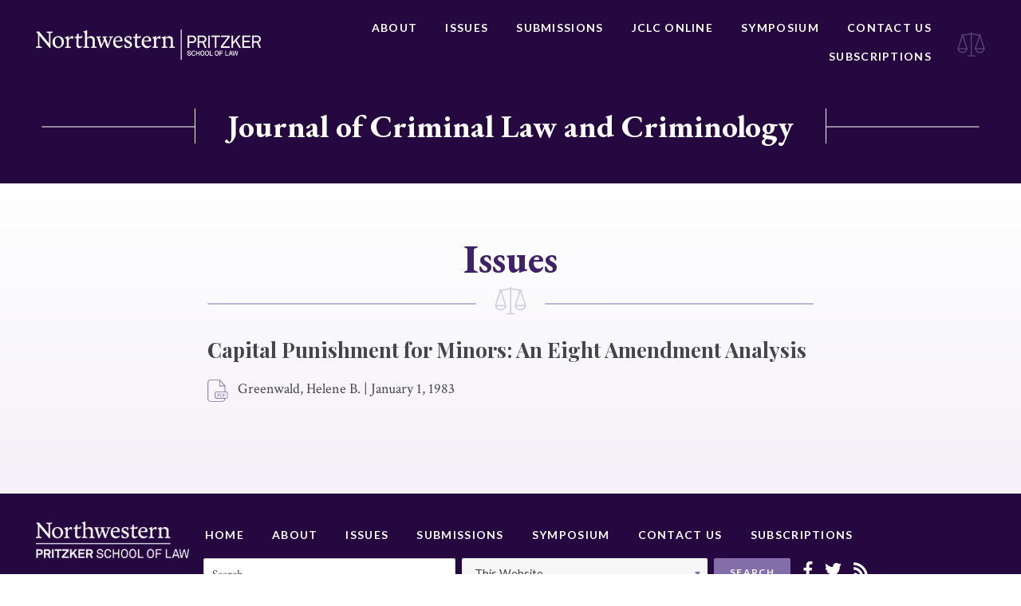

--- FILE ---
content_type: text/html; charset=UTF-8
request_url: https://jclc.law.northwestern.edu/issues/capital-punishment-for-minors-an-eight-amendment-analysis/
body_size: 9146
content:






<!doctype html>
<html lang="en-US">
<head>
	<meta charset="UTF-8">
	<meta http-equiv="x-ua-compatible" content="ie=edge">
	<meta name="viewport" content="width=device-width, initial-scale=1">
	<link rel="profile" href="http://gmpg.org/xfn/11">

	<meta name='robots' content='index, follow, max-image-preview:large, max-snippet:-1, max-video-preview:-1' />
	<style>img:is([sizes="auto" i], [sizes^="auto," i]) { contain-intrinsic-size: 3000px 1500px }</style>
	
	<!-- This site is optimized with the Yoast SEO plugin v25.3.1 - https://yoast.com/wordpress/plugins/seo/ -->
	<title>Capital Punishment for Minors: An Eight Amendment Analysis - Journal of Criminal Law and Criminology</title>
	<link rel="canonical" href="https://jclc.law.northwestern.edu/issues/capital-punishment-for-minors-an-eight-amendment-analysis/" />
	<meta property="og:locale" content="en_US" />
	<meta property="og:type" content="article" />
	<meta property="og:title" content="Capital Punishment for Minors: An Eight Amendment Analysis - Journal of Criminal Law and Criminology" />
	<meta property="og:url" content="https://jclc.law.northwestern.edu/issues/capital-punishment-for-minors-an-eight-amendment-analysis/" />
	<meta property="og:site_name" content="Journal of Criminal Law and Criminology" />
	<meta property="article:modified_time" content="2019-01-10T23:48:01+00:00" />
	<meta name="twitter:card" content="summary_large_image" />
	<script type="application/ld+json" class="yoast-schema-graph">{"@context":"https://schema.org","@graph":[{"@type":"WebPage","@id":"https://jclc.law.northwestern.edu/issues/capital-punishment-for-minors-an-eight-amendment-analysis/","url":"https://jclc.law.northwestern.edu/issues/capital-punishment-for-minors-an-eight-amendment-analysis/","name":"Capital Punishment for Minors: An Eight Amendment Analysis - Journal of Criminal Law and Criminology","isPartOf":{"@id":"https://jclc.law.northwestern.edu/#website"},"datePublished":"1983-01-01T08:00:00+00:00","dateModified":"2019-01-10T23:48:01+00:00","breadcrumb":{"@id":"https://jclc.law.northwestern.edu/issues/capital-punishment-for-minors-an-eight-amendment-analysis/#breadcrumb"},"inLanguage":"en-US","potentialAction":[{"@type":"ReadAction","target":["https://jclc.law.northwestern.edu/issues/capital-punishment-for-minors-an-eight-amendment-analysis/"]}]},{"@type":"BreadcrumbList","@id":"https://jclc.law.northwestern.edu/issues/capital-punishment-for-minors-an-eight-amendment-analysis/#breadcrumb","itemListElement":[{"@type":"ListItem","position":1,"name":"Home","item":"https://jclc.law.northwestern.edu/"},{"@type":"ListItem","position":2,"name":"Capital Punishment for Minors: An Eight Amendment Analysis"}]},{"@type":"WebSite","@id":"https://jclc.law.northwestern.edu/#website","url":"https://jclc.law.northwestern.edu/","name":"Journal of Criminal Law and Criminology","description":"Journal of Criminal Law and Criminology","publisher":{"@id":"https://jclc.law.northwestern.edu/#organization"},"potentialAction":[{"@type":"SearchAction","target":{"@type":"EntryPoint","urlTemplate":"https://jclc.law.northwestern.edu/?s={search_term_string}"},"query-input":{"@type":"PropertyValueSpecification","valueRequired":true,"valueName":"search_term_string"}}],"inLanguage":"en-US"},{"@type":"Organization","@id":"https://jclc.law.northwestern.edu/#organization","name":"Journal of Criminal Law and Criminology","url":"https://jclc.law.northwestern.edu/","logo":{"@type":"ImageObject","inLanguage":"en-US","@id":"https://jclc.law.northwestern.edu/#/schema/logo/image/","url":"https://jclc.law.northwestern.edu/wp-content/uploads/sites/2/2018/08/NWP-logo.png","contentUrl":"https://jclc.law.northwestern.edu/wp-content/uploads/sites/2/2018/08/NWP-logo.png","width":451,"height":60,"caption":"Journal of Criminal Law and Criminology"},"image":{"@id":"https://jclc.law.northwestern.edu/#/schema/logo/image/"}}]}</script>
	<!-- / Yoast SEO plugin. -->


<link rel="alternate" type="application/rss+xml" title="Journal of Criminal Law and Criminology &raquo; Feed" href="https://jclc.law.northwestern.edu/feed/" />
<link rel="alternate" type="application/rss+xml" title="Journal of Criminal Law and Criminology &raquo; Comments Feed" href="https://jclc.law.northwestern.edu/comments/feed/" />
<link rel="alternate" type="application/rss+xml" title="Journal of Criminal Law and Criminology &raquo; Capital Punishment for Minors: An Eight Amendment Analysis Comments Feed" href="https://jclc.law.northwestern.edu/issues/capital-punishment-for-minors-an-eight-amendment-analysis/feed/" />
<script type="text/javascript">
/* <![CDATA[ */
window._wpemojiSettings = {"baseUrl":"https:\/\/s.w.org\/images\/core\/emoji\/16.0.1\/72x72\/","ext":".png","svgUrl":"https:\/\/s.w.org\/images\/core\/emoji\/16.0.1\/svg\/","svgExt":".svg","source":{"concatemoji":"https:\/\/jclc.law.northwestern.edu\/wp-includes\/js\/wp-emoji-release.min.js?ver=6.8.3"}};
/*! This file is auto-generated */
!function(s,n){var o,i,e;function c(e){try{var t={supportTests:e,timestamp:(new Date).valueOf()};sessionStorage.setItem(o,JSON.stringify(t))}catch(e){}}function p(e,t,n){e.clearRect(0,0,e.canvas.width,e.canvas.height),e.fillText(t,0,0);var t=new Uint32Array(e.getImageData(0,0,e.canvas.width,e.canvas.height).data),a=(e.clearRect(0,0,e.canvas.width,e.canvas.height),e.fillText(n,0,0),new Uint32Array(e.getImageData(0,0,e.canvas.width,e.canvas.height).data));return t.every(function(e,t){return e===a[t]})}function u(e,t){e.clearRect(0,0,e.canvas.width,e.canvas.height),e.fillText(t,0,0);for(var n=e.getImageData(16,16,1,1),a=0;a<n.data.length;a++)if(0!==n.data[a])return!1;return!0}function f(e,t,n,a){switch(t){case"flag":return n(e,"\ud83c\udff3\ufe0f\u200d\u26a7\ufe0f","\ud83c\udff3\ufe0f\u200b\u26a7\ufe0f")?!1:!n(e,"\ud83c\udde8\ud83c\uddf6","\ud83c\udde8\u200b\ud83c\uddf6")&&!n(e,"\ud83c\udff4\udb40\udc67\udb40\udc62\udb40\udc65\udb40\udc6e\udb40\udc67\udb40\udc7f","\ud83c\udff4\u200b\udb40\udc67\u200b\udb40\udc62\u200b\udb40\udc65\u200b\udb40\udc6e\u200b\udb40\udc67\u200b\udb40\udc7f");case"emoji":return!a(e,"\ud83e\udedf")}return!1}function g(e,t,n,a){var r="undefined"!=typeof WorkerGlobalScope&&self instanceof WorkerGlobalScope?new OffscreenCanvas(300,150):s.createElement("canvas"),o=r.getContext("2d",{willReadFrequently:!0}),i=(o.textBaseline="top",o.font="600 32px Arial",{});return e.forEach(function(e){i[e]=t(o,e,n,a)}),i}function t(e){var t=s.createElement("script");t.src=e,t.defer=!0,s.head.appendChild(t)}"undefined"!=typeof Promise&&(o="wpEmojiSettingsSupports",i=["flag","emoji"],n.supports={everything:!0,everythingExceptFlag:!0},e=new Promise(function(e){s.addEventListener("DOMContentLoaded",e,{once:!0})}),new Promise(function(t){var n=function(){try{var e=JSON.parse(sessionStorage.getItem(o));if("object"==typeof e&&"number"==typeof e.timestamp&&(new Date).valueOf()<e.timestamp+604800&&"object"==typeof e.supportTests)return e.supportTests}catch(e){}return null}();if(!n){if("undefined"!=typeof Worker&&"undefined"!=typeof OffscreenCanvas&&"undefined"!=typeof URL&&URL.createObjectURL&&"undefined"!=typeof Blob)try{var e="postMessage("+g.toString()+"("+[JSON.stringify(i),f.toString(),p.toString(),u.toString()].join(",")+"));",a=new Blob([e],{type:"text/javascript"}),r=new Worker(URL.createObjectURL(a),{name:"wpTestEmojiSupports"});return void(r.onmessage=function(e){c(n=e.data),r.terminate(),t(n)})}catch(e){}c(n=g(i,f,p,u))}t(n)}).then(function(e){for(var t in e)n.supports[t]=e[t],n.supports.everything=n.supports.everything&&n.supports[t],"flag"!==t&&(n.supports.everythingExceptFlag=n.supports.everythingExceptFlag&&n.supports[t]);n.supports.everythingExceptFlag=n.supports.everythingExceptFlag&&!n.supports.flag,n.DOMReady=!1,n.readyCallback=function(){n.DOMReady=!0}}).then(function(){return e}).then(function(){var e;n.supports.everything||(n.readyCallback(),(e=n.source||{}).concatemoji?t(e.concatemoji):e.wpemoji&&e.twemoji&&(t(e.twemoji),t(e.wpemoji)))}))}((window,document),window._wpemojiSettings);
/* ]]> */
</script>
<style id='wp-emoji-styles-inline-css' type='text/css'>

	img.wp-smiley, img.emoji {
		display: inline !important;
		border: none !important;
		box-shadow: none !important;
		height: 1em !important;
		width: 1em !important;
		margin: 0 0.07em !important;
		vertical-align: -0.1em !important;
		background: none !important;
		padding: 0 !important;
	}
</style>
<link rel='stylesheet' id='wp-block-library-css' href='https://jclc.law.northwestern.edu/wp-includes/css/dist/block-library/style.min.css?ver=6.8.3' type='text/css' media='all' />
<style id='classic-theme-styles-inline-css' type='text/css'>
/*! This file is auto-generated */
.wp-block-button__link{color:#fff;background-color:#32373c;border-radius:9999px;box-shadow:none;text-decoration:none;padding:calc(.667em + 2px) calc(1.333em + 2px);font-size:1.125em}.wp-block-file__button{background:#32373c;color:#fff;text-decoration:none}
</style>
<style id='global-styles-inline-css' type='text/css'>
:root{--wp--preset--aspect-ratio--square: 1;--wp--preset--aspect-ratio--4-3: 4/3;--wp--preset--aspect-ratio--3-4: 3/4;--wp--preset--aspect-ratio--3-2: 3/2;--wp--preset--aspect-ratio--2-3: 2/3;--wp--preset--aspect-ratio--16-9: 16/9;--wp--preset--aspect-ratio--9-16: 9/16;--wp--preset--color--black: #000000;--wp--preset--color--cyan-bluish-gray: #abb8c3;--wp--preset--color--white: #ffffff;--wp--preset--color--pale-pink: #f78da7;--wp--preset--color--vivid-red: #cf2e2e;--wp--preset--color--luminous-vivid-orange: #ff6900;--wp--preset--color--luminous-vivid-amber: #fcb900;--wp--preset--color--light-green-cyan: #7bdcb5;--wp--preset--color--vivid-green-cyan: #00d084;--wp--preset--color--pale-cyan-blue: #8ed1fc;--wp--preset--color--vivid-cyan-blue: #0693e3;--wp--preset--color--vivid-purple: #9b51e0;--wp--preset--gradient--vivid-cyan-blue-to-vivid-purple: linear-gradient(135deg,rgba(6,147,227,1) 0%,rgb(155,81,224) 100%);--wp--preset--gradient--light-green-cyan-to-vivid-green-cyan: linear-gradient(135deg,rgb(122,220,180) 0%,rgb(0,208,130) 100%);--wp--preset--gradient--luminous-vivid-amber-to-luminous-vivid-orange: linear-gradient(135deg,rgba(252,185,0,1) 0%,rgba(255,105,0,1) 100%);--wp--preset--gradient--luminous-vivid-orange-to-vivid-red: linear-gradient(135deg,rgba(255,105,0,1) 0%,rgb(207,46,46) 100%);--wp--preset--gradient--very-light-gray-to-cyan-bluish-gray: linear-gradient(135deg,rgb(238,238,238) 0%,rgb(169,184,195) 100%);--wp--preset--gradient--cool-to-warm-spectrum: linear-gradient(135deg,rgb(74,234,220) 0%,rgb(151,120,209) 20%,rgb(207,42,186) 40%,rgb(238,44,130) 60%,rgb(251,105,98) 80%,rgb(254,248,76) 100%);--wp--preset--gradient--blush-light-purple: linear-gradient(135deg,rgb(255,206,236) 0%,rgb(152,150,240) 100%);--wp--preset--gradient--blush-bordeaux: linear-gradient(135deg,rgb(254,205,165) 0%,rgb(254,45,45) 50%,rgb(107,0,62) 100%);--wp--preset--gradient--luminous-dusk: linear-gradient(135deg,rgb(255,203,112) 0%,rgb(199,81,192) 50%,rgb(65,88,208) 100%);--wp--preset--gradient--pale-ocean: linear-gradient(135deg,rgb(255,245,203) 0%,rgb(182,227,212) 50%,rgb(51,167,181) 100%);--wp--preset--gradient--electric-grass: linear-gradient(135deg,rgb(202,248,128) 0%,rgb(113,206,126) 100%);--wp--preset--gradient--midnight: linear-gradient(135deg,rgb(2,3,129) 0%,rgb(40,116,252) 100%);--wp--preset--font-size--small: 13px;--wp--preset--font-size--medium: 20px;--wp--preset--font-size--large: 36px;--wp--preset--font-size--x-large: 42px;--wp--preset--spacing--20: 0.44rem;--wp--preset--spacing--30: 0.67rem;--wp--preset--spacing--40: 1rem;--wp--preset--spacing--50: 1.5rem;--wp--preset--spacing--60: 2.25rem;--wp--preset--spacing--70: 3.38rem;--wp--preset--spacing--80: 5.06rem;--wp--preset--shadow--natural: 6px 6px 9px rgba(0, 0, 0, 0.2);--wp--preset--shadow--deep: 12px 12px 50px rgba(0, 0, 0, 0.4);--wp--preset--shadow--sharp: 6px 6px 0px rgba(0, 0, 0, 0.2);--wp--preset--shadow--outlined: 6px 6px 0px -3px rgba(255, 255, 255, 1), 6px 6px rgba(0, 0, 0, 1);--wp--preset--shadow--crisp: 6px 6px 0px rgba(0, 0, 0, 1);}:where(.is-layout-flex){gap: 0.5em;}:where(.is-layout-grid){gap: 0.5em;}body .is-layout-flex{display: flex;}.is-layout-flex{flex-wrap: wrap;align-items: center;}.is-layout-flex > :is(*, div){margin: 0;}body .is-layout-grid{display: grid;}.is-layout-grid > :is(*, div){margin: 0;}:where(.wp-block-columns.is-layout-flex){gap: 2em;}:where(.wp-block-columns.is-layout-grid){gap: 2em;}:where(.wp-block-post-template.is-layout-flex){gap: 1.25em;}:where(.wp-block-post-template.is-layout-grid){gap: 1.25em;}.has-black-color{color: var(--wp--preset--color--black) !important;}.has-cyan-bluish-gray-color{color: var(--wp--preset--color--cyan-bluish-gray) !important;}.has-white-color{color: var(--wp--preset--color--white) !important;}.has-pale-pink-color{color: var(--wp--preset--color--pale-pink) !important;}.has-vivid-red-color{color: var(--wp--preset--color--vivid-red) !important;}.has-luminous-vivid-orange-color{color: var(--wp--preset--color--luminous-vivid-orange) !important;}.has-luminous-vivid-amber-color{color: var(--wp--preset--color--luminous-vivid-amber) !important;}.has-light-green-cyan-color{color: var(--wp--preset--color--light-green-cyan) !important;}.has-vivid-green-cyan-color{color: var(--wp--preset--color--vivid-green-cyan) !important;}.has-pale-cyan-blue-color{color: var(--wp--preset--color--pale-cyan-blue) !important;}.has-vivid-cyan-blue-color{color: var(--wp--preset--color--vivid-cyan-blue) !important;}.has-vivid-purple-color{color: var(--wp--preset--color--vivid-purple) !important;}.has-black-background-color{background-color: var(--wp--preset--color--black) !important;}.has-cyan-bluish-gray-background-color{background-color: var(--wp--preset--color--cyan-bluish-gray) !important;}.has-white-background-color{background-color: var(--wp--preset--color--white) !important;}.has-pale-pink-background-color{background-color: var(--wp--preset--color--pale-pink) !important;}.has-vivid-red-background-color{background-color: var(--wp--preset--color--vivid-red) !important;}.has-luminous-vivid-orange-background-color{background-color: var(--wp--preset--color--luminous-vivid-orange) !important;}.has-luminous-vivid-amber-background-color{background-color: var(--wp--preset--color--luminous-vivid-amber) !important;}.has-light-green-cyan-background-color{background-color: var(--wp--preset--color--light-green-cyan) !important;}.has-vivid-green-cyan-background-color{background-color: var(--wp--preset--color--vivid-green-cyan) !important;}.has-pale-cyan-blue-background-color{background-color: var(--wp--preset--color--pale-cyan-blue) !important;}.has-vivid-cyan-blue-background-color{background-color: var(--wp--preset--color--vivid-cyan-blue) !important;}.has-vivid-purple-background-color{background-color: var(--wp--preset--color--vivid-purple) !important;}.has-black-border-color{border-color: var(--wp--preset--color--black) !important;}.has-cyan-bluish-gray-border-color{border-color: var(--wp--preset--color--cyan-bluish-gray) !important;}.has-white-border-color{border-color: var(--wp--preset--color--white) !important;}.has-pale-pink-border-color{border-color: var(--wp--preset--color--pale-pink) !important;}.has-vivid-red-border-color{border-color: var(--wp--preset--color--vivid-red) !important;}.has-luminous-vivid-orange-border-color{border-color: var(--wp--preset--color--luminous-vivid-orange) !important;}.has-luminous-vivid-amber-border-color{border-color: var(--wp--preset--color--luminous-vivid-amber) !important;}.has-light-green-cyan-border-color{border-color: var(--wp--preset--color--light-green-cyan) !important;}.has-vivid-green-cyan-border-color{border-color: var(--wp--preset--color--vivid-green-cyan) !important;}.has-pale-cyan-blue-border-color{border-color: var(--wp--preset--color--pale-cyan-blue) !important;}.has-vivid-cyan-blue-border-color{border-color: var(--wp--preset--color--vivid-cyan-blue) !important;}.has-vivid-purple-border-color{border-color: var(--wp--preset--color--vivid-purple) !important;}.has-vivid-cyan-blue-to-vivid-purple-gradient-background{background: var(--wp--preset--gradient--vivid-cyan-blue-to-vivid-purple) !important;}.has-light-green-cyan-to-vivid-green-cyan-gradient-background{background: var(--wp--preset--gradient--light-green-cyan-to-vivid-green-cyan) !important;}.has-luminous-vivid-amber-to-luminous-vivid-orange-gradient-background{background: var(--wp--preset--gradient--luminous-vivid-amber-to-luminous-vivid-orange) !important;}.has-luminous-vivid-orange-to-vivid-red-gradient-background{background: var(--wp--preset--gradient--luminous-vivid-orange-to-vivid-red) !important;}.has-very-light-gray-to-cyan-bluish-gray-gradient-background{background: var(--wp--preset--gradient--very-light-gray-to-cyan-bluish-gray) !important;}.has-cool-to-warm-spectrum-gradient-background{background: var(--wp--preset--gradient--cool-to-warm-spectrum) !important;}.has-blush-light-purple-gradient-background{background: var(--wp--preset--gradient--blush-light-purple) !important;}.has-blush-bordeaux-gradient-background{background: var(--wp--preset--gradient--blush-bordeaux) !important;}.has-luminous-dusk-gradient-background{background: var(--wp--preset--gradient--luminous-dusk) !important;}.has-pale-ocean-gradient-background{background: var(--wp--preset--gradient--pale-ocean) !important;}.has-electric-grass-gradient-background{background: var(--wp--preset--gradient--electric-grass) !important;}.has-midnight-gradient-background{background: var(--wp--preset--gradient--midnight) !important;}.has-small-font-size{font-size: var(--wp--preset--font-size--small) !important;}.has-medium-font-size{font-size: var(--wp--preset--font-size--medium) !important;}.has-large-font-size{font-size: var(--wp--preset--font-size--large) !important;}.has-x-large-font-size{font-size: var(--wp--preset--font-size--x-large) !important;}
:where(.wp-block-post-template.is-layout-flex){gap: 1.25em;}:where(.wp-block-post-template.is-layout-grid){gap: 1.25em;}
:where(.wp-block-columns.is-layout-flex){gap: 2em;}:where(.wp-block-columns.is-layout-grid){gap: 2em;}
:root :where(.wp-block-pullquote){font-size: 1.5em;line-height: 1.6;}
</style>
<link rel='stylesheet' id='contact-form-7-css' href='https://jclc.law.northwestern.edu/wp-content/plugins/contact-form-7/includes/css/styles.css?ver=6.0.6' type='text/css' media='all' />
<link rel='stylesheet' id='nw-style-css' href='https://jclc.law.northwestern.edu/wp-content/themes/northwestern/style.css?ver=6.8.3' type='text/css' media='all' />
<link rel="https://api.w.org/" href="https://jclc.law.northwestern.edu/wp-json/" /><link rel="alternate" title="JSON" type="application/json" href="https://jclc.law.northwestern.edu/wp-json/wp/v2/issues-api/21312" /><link rel="EditURI" type="application/rsd+xml" title="RSD" href="https://jclc.law.northwestern.edu/xmlrpc.php?rsd" />
<link rel='shortlink' href='https://jclc.law.northwestern.edu/?p=21312' />
<link rel="alternate" title="oEmbed (JSON)" type="application/json+oembed" href="https://jclc.law.northwestern.edu/wp-json/oembed/1.0/embed?url=https%3A%2F%2Fjclc.law.northwestern.edu%2Fissues%2Fcapital-punishment-for-minors-an-eight-amendment-analysis%2F" />
<link rel="alternate" title="oEmbed (XML)" type="text/xml+oembed" href="https://jclc.law.northwestern.edu/wp-json/oembed/1.0/embed?url=https%3A%2F%2Fjclc.law.northwestern.edu%2Fissues%2Fcapital-punishment-for-minors-an-eight-amendment-analysis%2F&#038;format=xml" />
<link rel="pingback" href="https://jclc.law.northwestern.edu/xmlrpc.php"><style type="text/css">.recentcomments a{display:inline !important;padding:0 !important;margin:0 !important;}</style><meta name="twitter:widgets:link-color" content="#000000"><meta name="twitter:widgets:border-color" content="#000000"><meta name="twitter:partner" content="tfwp"><link rel="icon" href="https://jclc.law.northwestern.edu/wp-content/uploads/sites/2/2019/01/cropped-jclc-favicon-32x32.png" sizes="32x32" />
<link rel="icon" href="https://jclc.law.northwestern.edu/wp-content/uploads/sites/2/2019/01/cropped-jclc-favicon-192x192.png" sizes="192x192" />
<link rel="apple-touch-icon" href="https://jclc.law.northwestern.edu/wp-content/uploads/sites/2/2019/01/cropped-jclc-favicon-180x180.png" />
<meta name="msapplication-TileImage" content="https://jclc.law.northwestern.edu/wp-content/uploads/sites/2/2019/01/cropped-jclc-favicon-270x270.png" />

<meta name="twitter:card" content="summary"><meta name="twitter:title" content="Capital Punishment for Minors: An Eight Amendment Analysis"><meta name="twitter:site" content="@JCLCnlaw">

	<link href="https://fonts.googleapis.com/css?family=Crimson+Text:400,400i,700,700i|EB+Garamond:500,700|Lato:400,700|Playfair+Display:700" rel="stylesheet">
</head>

<body class="wp-singular issues-template-default single single-issues postid-21312 wp-custom-logo wp-theme-northwestern">
	<div class="Site">
		<header class="North">
			<div class="Boundary">
				<div class="North-wrap">
								<a class="North-logo" href="http://www.law.northwestern.edu/" title="Northwestern Pritzker School of Law">
					<img src="https://jclc.law.northwestern.edu/wp-content/uploads/sites/2/2018/08/NWP-logo.png" alt="Northwestern Pritzker School of Law">				</a>
				<nav class="North-navigation"><ul id="menu-primary-navigation" class="menu"><li id="menu-item-4792" class="menu-item menu-item-type-post_type menu-item-object-page menu-item-4792"><a href="https://jclc.law.northwestern.edu/about/">About</a></li>
<li id="menu-item-4793" class="menu-item menu-item-type-post_type menu-item-object-page menu-item-4793"><a href="https://jclc.law.northwestern.edu/issues/">Issues</a></li>
<li id="menu-item-4795" class="menu-item menu-item-type-post_type menu-item-object-page menu-item-4795"><a href="https://jclc.law.northwestern.edu/submissions/">Submissions</a></li>
<li id="menu-item-23703" class="menu-item menu-item-type-post_type menu-item-object-page menu-item-23703"><a href="https://jclc.law.northwestern.edu/jclc-online/">JCLC Online</a></li>
<li id="menu-item-11415" class="menu-item menu-item-type-post_type menu-item-object-page menu-item-11415"><a href="https://jclc.law.northwestern.edu/symposium/">Symposium</a></li>
<li id="menu-item-4796" class="menu-item menu-item-type-post_type menu-item-object-page menu-item-4796"><a href="https://jclc.law.northwestern.edu/contact/">Contact Us</a></li>
<li id="menu-item-23706" class="menu-item menu-item-type-post_type menu-item-object-page menu-item-23706"><a href="https://jclc.law.northwestern.edu/subscriptions/">Subscriptions</a></li>
</ul></nav>					<div class="icon">
						<svg xmlns="http://www.w3.org/2000/svg" width="41" height="36" viewBox="0 0 41 36">
  <path fill="#FFF" fill-rule="evenodd" d="M36.4157007,28.5352979 C35.4007304,29.3991192 34.0808179,29.9211171 32.6361016,29.9211171 C31.1895809,29.9211171 29.8675632,29.3976252 28.8519914,28.5314136 C28.0376093,27.8367112 27.4190037,26.9208993 27.0906044,25.8772024 L38.1822002,25.8772024 C37.8528987,26.9226921 37.2327895,27.8396992 36.4157007,28.5352979 Z M38.1208509,24.3856092 L27.1158659,24.3856092 L32.6183584,7.54931103 L38.1208509,24.3856092 Z M11.0642979,28.5314136 C10.0487261,29.3976252 8.72670849,29.9211171 7.2801878,29.9211171 C5.83547151,29.9211171 4.51525824,29.3991192 3.50058863,28.5352979 C2.68349992,27.839998 2.06339064,26.9226921 1.73408915,25.8772024 L12.8259857,25.8772024 C12.496985,26.9208993 11.8786801,27.8367112 11.0642979,28.5314136 Z M7.29793099,7.54960983 L12.8004235,24.3856092 L1.79543847,24.3856092 L7.29793099,7.54960983 Z M39.873216,25.1314058 C39.873216,25.0498343 39.8566757,24.9727448 39.8323164,24.8992408 C39.8296099,24.8332067 39.8211894,24.7671726 39.7995367,24.7011386 L33.6549814,5.90084958 L33.7367805,5.90055079 C34.1496855,5.90055079 34.4844001,5.56799005 34.4844001,5.15774217 C34.4844001,4.74719549 34.1496855,4.41463475 33.7367805,4.41463475 L30.0940144,4.42419624 L20.8597391,2.77244803 L20.8597391,1.66211946 C20.8597391,1.25037759 20.5238215,0.916322872 20.1091121,0.916322872 C19.6947035,0.916322872 19.3584852,1.25037759 19.3584852,1.66211946 L19.3584852,2.71836583 L9.82227499,4.42419624 L6.17950886,4.41463475 C5.76660389,4.41463475 5.43188923,4.74719549 5.43188923,5.15774217 C5.43188923,5.56799005 5.76660389,5.90055079 6.17950886,5.90055079 L6.26130795,5.90084958 L0.116752713,24.7011386 C0.0954007443,24.7668738 0.0869802496,24.8332067 0.0839729301,24.898942 C0.059613642,24.972446 0.0430733847,25.0498343 0.0430733847,25.1314058 C0.0430733847,25.1744325 0.0466821681,25.2168617 0.0538997349,25.2577968 L0.053599003,25.2577968 C0.0554033947,25.2688523 0.0575085184,25.279609 0.0593129101,25.2906645 C0.337189233,27.0323505 1.2375807,28.5678668 2.52711931,29.6656459 C3.80643303,30.7547599 5.46677413,31.4127102 7.2801878,31.4127102 C9.09570659,31.4127102 10.7581528,30.7529671 12.0377673,29.6617615 C13.3357264,28.5544209 14.2388244,27.0039648 14.5076788,25.2470401 L14.5079795,25.2470401 L14.5097839,25.2347895 L14.5100847,25.2347895 C14.5197081,25.1645722 14.5160993,25.0961478 14.5067766,25.0295161 C14.5212117,24.9222481 14.5148964,24.8107969 14.4791093,24.7011386 L8.33635842,5.90622792 L9.88603016,5.91011228 L9.88603016,5.91310025 C9.95579998,5.91339904 10.0231639,5.90383755 10.0875206,5.88650734 L19.3584852,4.2278868 L19.3584852,34.9307427 C19.3584852,34.9373162 19.3602896,34.9429934 19.3605903,34.9495669 L15.12448,34.9495669 C14.7100714,34.9495669 14.3738531,35.2833228 14.3738531,35.6953635 C14.3738531,36.1071053 14.7100714,36.4411601 15.12448,36.4411601 L25.0937442,36.4411601 C25.5081529,36.4411601 25.8443712,36.1071053 25.8443712,35.6953635 C25.8443712,35.2833228 25.5081529,34.9495669 25.0937442,34.9495669 L20.8579347,34.9495669 C20.8582354,34.9429934 20.8597391,34.9373162 20.8597391,34.9307427 L20.8597391,4.28196901 L29.8290695,5.88650734 C29.8931254,5.90383755 29.9604894,5.91339904 30.0302592,5.91310025 L30.0302592,5.91011228 L31.579931,5.90622792 L25.4371801,24.7011386 C25.401393,24.8107969 25.3950776,24.9222481 25.4095128,25.0295161 C25.4001901,25.0961478 25.3965813,25.1645722 25.4065055,25.2344907 L25.4080091,25.2470401 L25.4086106,25.2470401 C25.6774649,27.0039648 26.580563,28.5544209 27.8785221,29.6617615 C29.1581366,30.7529671 30.8205828,31.4127102 32.6361016,31.4127102 C34.4492145,31.4127102 36.1098563,30.7547599 37.3891701,29.6656459 C38.6787087,28.5678668 39.5791001,27.0320517 39.8566757,25.2906645 C39.8590816,25.279609 39.860886,25.2688523 39.8623896,25.2577968 C39.8696072,25.2168617 39.873216,25.1744325 39.873216,25.1314058 Z" opacity=".5" transform="translate(.574 -.672)"/>
</svg>
					</div>
				</div>
			</div>
		</header><!-- /.North -->

		<div class="HeroHeader">
			<div class="container">
				<span class="header"><a class="North-logo" href="https://jclc.law.northwestern.edu/" title="Journal of Criminal Law and Criminology">Journal of Criminal Law and Criminology</a></span>
			</div>
		</div>

		
		
		<div class="Content ">
<div class="Boundary _default">
  <div class="PageHeader">
    <h1 class="PageHeader-title">
              Issues
          </h1>
    <div class="PageHeader-border"></div>
    <div class="PageHeader-detail">
      <svg xmlns="http://www.w3.org/2000/svg" width="41" height="36" viewBox="0 0 41 36">
  <path fill="#FFF" fill-rule="evenodd" d="M36.4157007,28.5352979 C35.4007304,29.3991192 34.0808179,29.9211171 32.6361016,29.9211171 C31.1895809,29.9211171 29.8675632,29.3976252 28.8519914,28.5314136 C28.0376093,27.8367112 27.4190037,26.9208993 27.0906044,25.8772024 L38.1822002,25.8772024 C37.8528987,26.9226921 37.2327895,27.8396992 36.4157007,28.5352979 Z M38.1208509,24.3856092 L27.1158659,24.3856092 L32.6183584,7.54931103 L38.1208509,24.3856092 Z M11.0642979,28.5314136 C10.0487261,29.3976252 8.72670849,29.9211171 7.2801878,29.9211171 C5.83547151,29.9211171 4.51525824,29.3991192 3.50058863,28.5352979 C2.68349992,27.839998 2.06339064,26.9226921 1.73408915,25.8772024 L12.8259857,25.8772024 C12.496985,26.9208993 11.8786801,27.8367112 11.0642979,28.5314136 Z M7.29793099,7.54960983 L12.8004235,24.3856092 L1.79543847,24.3856092 L7.29793099,7.54960983 Z M39.873216,25.1314058 C39.873216,25.0498343 39.8566757,24.9727448 39.8323164,24.8992408 C39.8296099,24.8332067 39.8211894,24.7671726 39.7995367,24.7011386 L33.6549814,5.90084958 L33.7367805,5.90055079 C34.1496855,5.90055079 34.4844001,5.56799005 34.4844001,5.15774217 C34.4844001,4.74719549 34.1496855,4.41463475 33.7367805,4.41463475 L30.0940144,4.42419624 L20.8597391,2.77244803 L20.8597391,1.66211946 C20.8597391,1.25037759 20.5238215,0.916322872 20.1091121,0.916322872 C19.6947035,0.916322872 19.3584852,1.25037759 19.3584852,1.66211946 L19.3584852,2.71836583 L9.82227499,4.42419624 L6.17950886,4.41463475 C5.76660389,4.41463475 5.43188923,4.74719549 5.43188923,5.15774217 C5.43188923,5.56799005 5.76660389,5.90055079 6.17950886,5.90055079 L6.26130795,5.90084958 L0.116752713,24.7011386 C0.0954007443,24.7668738 0.0869802496,24.8332067 0.0839729301,24.898942 C0.059613642,24.972446 0.0430733847,25.0498343 0.0430733847,25.1314058 C0.0430733847,25.1744325 0.0466821681,25.2168617 0.0538997349,25.2577968 L0.053599003,25.2577968 C0.0554033947,25.2688523 0.0575085184,25.279609 0.0593129101,25.2906645 C0.337189233,27.0323505 1.2375807,28.5678668 2.52711931,29.6656459 C3.80643303,30.7547599 5.46677413,31.4127102 7.2801878,31.4127102 C9.09570659,31.4127102 10.7581528,30.7529671 12.0377673,29.6617615 C13.3357264,28.5544209 14.2388244,27.0039648 14.5076788,25.2470401 L14.5079795,25.2470401 L14.5097839,25.2347895 L14.5100847,25.2347895 C14.5197081,25.1645722 14.5160993,25.0961478 14.5067766,25.0295161 C14.5212117,24.9222481 14.5148964,24.8107969 14.4791093,24.7011386 L8.33635842,5.90622792 L9.88603016,5.91011228 L9.88603016,5.91310025 C9.95579998,5.91339904 10.0231639,5.90383755 10.0875206,5.88650734 L19.3584852,4.2278868 L19.3584852,34.9307427 C19.3584852,34.9373162 19.3602896,34.9429934 19.3605903,34.9495669 L15.12448,34.9495669 C14.7100714,34.9495669 14.3738531,35.2833228 14.3738531,35.6953635 C14.3738531,36.1071053 14.7100714,36.4411601 15.12448,36.4411601 L25.0937442,36.4411601 C25.5081529,36.4411601 25.8443712,36.1071053 25.8443712,35.6953635 C25.8443712,35.2833228 25.5081529,34.9495669 25.0937442,34.9495669 L20.8579347,34.9495669 C20.8582354,34.9429934 20.8597391,34.9373162 20.8597391,34.9307427 L20.8597391,4.28196901 L29.8290695,5.88650734 C29.8931254,5.90383755 29.9604894,5.91339904 30.0302592,5.91310025 L30.0302592,5.91011228 L31.579931,5.90622792 L25.4371801,24.7011386 C25.401393,24.8107969 25.3950776,24.9222481 25.4095128,25.0295161 C25.4001901,25.0961478 25.3965813,25.1645722 25.4065055,25.2344907 L25.4080091,25.2470401 L25.4086106,25.2470401 C25.6774649,27.0039648 26.580563,28.5544209 27.8785221,29.6617615 C29.1581366,30.7529671 30.8205828,31.4127102 32.6361016,31.4127102 C34.4492145,31.4127102 36.1098563,30.7547599 37.3891701,29.6656459 C38.6787087,28.5678668 39.5791001,27.0320517 39.8566757,25.2906645 C39.8590816,25.279609 39.860886,25.2688523 39.8623896,25.2577968 C39.8696072,25.2168617 39.873216,25.1744325 39.873216,25.1314058 Z" opacity=".5" transform="translate(.574 -.672)"/>
</svg>
    </div>
  </div>
  <div class="PageContent">
    <div class="Posts">
              <div class="Posts-post">
          <div class="IssueMini">
      <h2 class="IssueMini-title"><a href="https://scholarlycommons.law.northwestern.edu/jclc/vol74/iss4/16" title="Capital Punishment for Minors: An Eight Amendment Analysis">Capital Punishment for Minors: An Eight Amendment Analysis</a></h2>
      <div class="IssueMini-attribution">
                    <a class="IssueMini-actions-float" href="https://scholarlycommons.law.northwestern.edu/jclc/vol74/iss4/16" title="Capital Punishment for Minors: An Eight Amendment Analysis" target="_blank">
                <div class="Icon _pdf">
  <svg xmlns="http://www.w3.org/2000/svg" viewBox="0 0 29.5 30"><path d="M26.1 23.2c0 .8-.7 1.5-1.5 1.5H12.3c-.8 0-1.5-.7-1.5-1.5v-4.7c0-.8.7-1.5 1.5-1.5h12.3c.8 0 1.5.7 1.5 1.5v4.7zm-3.4 3c0 1.4-1.2 2.6-2.6 2.6H3.8c-1.4 0-2.6-1.2-2.6-2.6V3.7c0-1.4 1.2-2.6 2.6-2.6h11.9V9h7v7.1H12.3c-1.4 0-2.5 1.1-2.5 2.5v4.7c0 1.4 1.1 2.5 2.5 2.5h10.4v.4zM16.7 2l5.4 6h-5.5V2zm7.9 14.1h-.9V8.3L16.4.2H3.8C1.9.2.3 1.8.3 3.7v22.4c0 1.9 1.6 3.5 3.5 3.5h16.3c1.9 0 3.5-1.6 3.5-3.5v-.5h.9c1.4 0 2.5-1.1 2.5-2.5v-4.7c.1-1.2-1-2.3-2.4-2.3z"/><path d="M15.2 21h-1.1v-1.6h1.1c.6 0 .9.3.9.8s-.2.8-.9.8zm.2-2.1h-1.9v4.3h.6v-1.8h1.3c.9 0 1.3-.5 1.3-1.3.1-.7-.4-1.2-1.3-1.2zM19 22.7h-1v-3.3h1c1 0 1.4.6 1.4 1.6 0 1.6-1 1.7-1.4 1.7zm-.1-3.8h-1.5v4.3h1.5c1.4 0 2.1-.8 2.1-2.2 0-1.4-.8-2.1-2.1-2.1zM21.7 23.2h.5v-1.9h2v-.5h-2v-1.4h2.3v-.5h-2.8z"/></svg></div>            </a>
                            <span class="IssueMini-attribution-creator">Greenwald, Helene B.</span>
                <span class="IssueMini-attribution-seperator">|</span>
                                <span class="IssueMini-attribution-date">January 1, 1983</span>
            </div>
    <div class="content">
                            <!-- <object data="" type="application/pdf" class="pdf-holder">
            <iframe src="&embedded=true"></iframe>
            </object> -->
            </div>
</div>
        </div>
          </div>
      </div>
</div>
</div><!-- /.Content -->
		<footer class="South">
			<div class="Boundary">
				<div class="South-wrap">
					<a class="South-logo" href="http://www.law.northwestern.edu/" title="Northwestern Pritzker School of Law">
						<img src='https://jclc.law.northwestern.edu/wp-content/themes/northwestern/public/images/NW_stacked_logo.png' alt="Northwestern Pritzker School of Law">
					</a>
					<nav class="South-navigation"><ul id="menu-footer-navigation" class="menu"><li id="menu-item-4785" class="menu-item menu-item-type-post_type menu-item-object-page menu-item-home menu-item-4785"><a href="https://jclc.law.northwestern.edu/">Home</a></li>
<li id="menu-item-4787" class="menu-item menu-item-type-post_type menu-item-object-page menu-item-4787"><a href="https://jclc.law.northwestern.edu/about/">About</a></li>
<li id="menu-item-4788" class="menu-item menu-item-type-post_type menu-item-object-page menu-item-4788"><a href="https://jclc.law.northwestern.edu/issues/">Issues</a></li>
<li id="menu-item-4790" class="menu-item menu-item-type-post_type menu-item-object-page menu-item-4790"><a href="https://jclc.law.northwestern.edu/submissions/">Submissions</a></li>
<li id="menu-item-4854" class="menu-item menu-item-type-post_type menu-item-object-page menu-item-4854"><a href="https://jclc.law.northwestern.edu/symposium/">Symposium</a></li>
<li id="menu-item-4791" class="menu-item menu-item-type-post_type menu-item-object-page menu-item-4791"><a href="https://jclc.law.northwestern.edu/contact/">Contact Us</a></li>
<li id="menu-item-23119" class="menu-item menu-item-type-post_type menu-item-object-page menu-item-23119"><a href="https://jclc.law.northwestern.edu/subscriptions/">Subscriptions</a></li>
</ul></nav>										<form method="get" action="https://scholarlycommons.law.northwestern.edu/do/search/" class="search-container" target="_blank">
    <!-- <label for="search" accesskey="4">
      Search For:
    </label> -->
    <div class="flex-container">
      <div>
        <label class="screen-reader-text" for="search">Search Term:</label>
        <input type="text" name="query" class="Input" id="search" placeholder="Search">
      </div>
      <div>
                <label class="screen-reader-text" for="context">Where to search:</label>
        <select name="context" id="context">
                      <option value="this">This Website</option>
                                <option value="3946596">Journal of Criminal Law and Criminology Articles</option>
                    <option value="1636526">All Northwestern Law Journals</option>
        </select>
      </div>
      <input type="hidden" name="q">
      <input type="submit" value="Search" class="Button _primarylt">
  </div>
</form>					<div class="South-social">
													<a href="https://www.facebook.com/JCrimLCriminology/" class="South-social-link" target="_blank">
								<i class="fab fa-facebook-f"></i>
							</a>
																			<a href="https://twitter.com/JCLCnlaw" class="South-social-link" target="_blank">
								<i class="fab fa-twitter"></i>
							</a>
												<a href="https://jclc.law.northwestern.edu/feed/" class="South-social-link" target="_blank">
							<i class="fas fa-rss"></i>
						</a>
					</div>
				</div>
			</div>
		</footer><!-- /.South -->
	</div><!-- /.Site -->
	<script defer src="https://jclc.law.northwestern.edu/wp-content/themes/northwestern/public/js/vendor.min.js"></script>
	<script defer src="https://jclc.law.northwestern.edu/wp-content/themes/northwestern/public/js/main.js"></script>
	<script type="speculationrules">
{"prefetch":[{"source":"document","where":{"and":[{"href_matches":"\/*"},{"not":{"href_matches":["\/wp-*.php","\/wp-admin\/*","\/wp-content\/uploads\/sites\/2\/*","\/wp-content\/*","\/wp-content\/plugins\/*","\/wp-content\/themes\/northwestern\/*","\/*\\?(.+)"]}},{"not":{"selector_matches":"a[rel~=\"nofollow\"]"}},{"not":{"selector_matches":".no-prefetch, .no-prefetch a"}}]},"eagerness":"conservative"}]}
</script>
<script type="text/javascript" src="https://jclc.law.northwestern.edu/wp-includes/js/dist/hooks.min.js?ver=4d63a3d491d11ffd8ac6" id="wp-hooks-js"></script>
<script type="text/javascript" src="https://jclc.law.northwestern.edu/wp-includes/js/dist/i18n.min.js?ver=5e580eb46a90c2b997e6" id="wp-i18n-js"></script>
<script type="text/javascript" id="wp-i18n-js-after">
/* <![CDATA[ */
wp.i18n.setLocaleData( { 'text direction\u0004ltr': [ 'ltr' ] } );
/* ]]> */
</script>
<script type="text/javascript" src="https://jclc.law.northwestern.edu/wp-content/plugins/contact-form-7/includes/swv/js/index.js?ver=6.0.6" id="swv-js"></script>
<script type="text/javascript" id="contact-form-7-js-before">
/* <![CDATA[ */
var wpcf7 = {
    "api": {
        "root": "https:\/\/jclc.law.northwestern.edu\/wp-json\/",
        "namespace": "contact-form-7\/v1"
    },
    "cached": 1
};
/* ]]> */
</script>
<script type="text/javascript" src="https://jclc.law.northwestern.edu/wp-content/plugins/contact-form-7/includes/js/index.js?ver=6.0.6" id="contact-form-7-js"></script>
<script type="text/javascript" src="https://jclc.law.northwestern.edu/wp-content/themes/northwestern/js/navigation.js?ver=20151215" id="nw-navigation-js"></script>
<script type="text/javascript" src="https://jclc.law.northwestern.edu/wp-content/themes/northwestern/js/skip-link-focus-fix.js?ver=20151215" id="nw-skip-link-focus-fix-js"></script>
<script type="text/javascript" src="https://jclc.law.northwestern.edu/wp-includes/js/comment-reply.min.js?ver=6.8.3" id="comment-reply-js" async="async" data-wp-strategy="async"></script>
<script>(function(){function c(){var b=a.contentDocument||a.contentWindow.document;if(b){var d=b.createElement('script');d.innerHTML="window.__CF$cv$params={r:'9c193c59497ea3ae',t:'MTc2OTAyMzkyNy4wMDAwMDA='};var a=document.createElement('script');a.nonce='';a.src='/cdn-cgi/challenge-platform/scripts/jsd/main.js';document.getElementsByTagName('head')[0].appendChild(a);";b.getElementsByTagName('head')[0].appendChild(d)}}if(document.body){var a=document.createElement('iframe');a.height=1;a.width=1;a.style.position='absolute';a.style.top=0;a.style.left=0;a.style.border='none';a.style.visibility='hidden';document.body.appendChild(a);if('loading'!==document.readyState)c();else if(window.addEventListener)document.addEventListener('DOMContentLoaded',c);else{var e=document.onreadystatechange||function(){};document.onreadystatechange=function(b){e(b);'loading'!==document.readyState&&(document.onreadystatechange=e,c())}}}})();</script></body>
</html>
